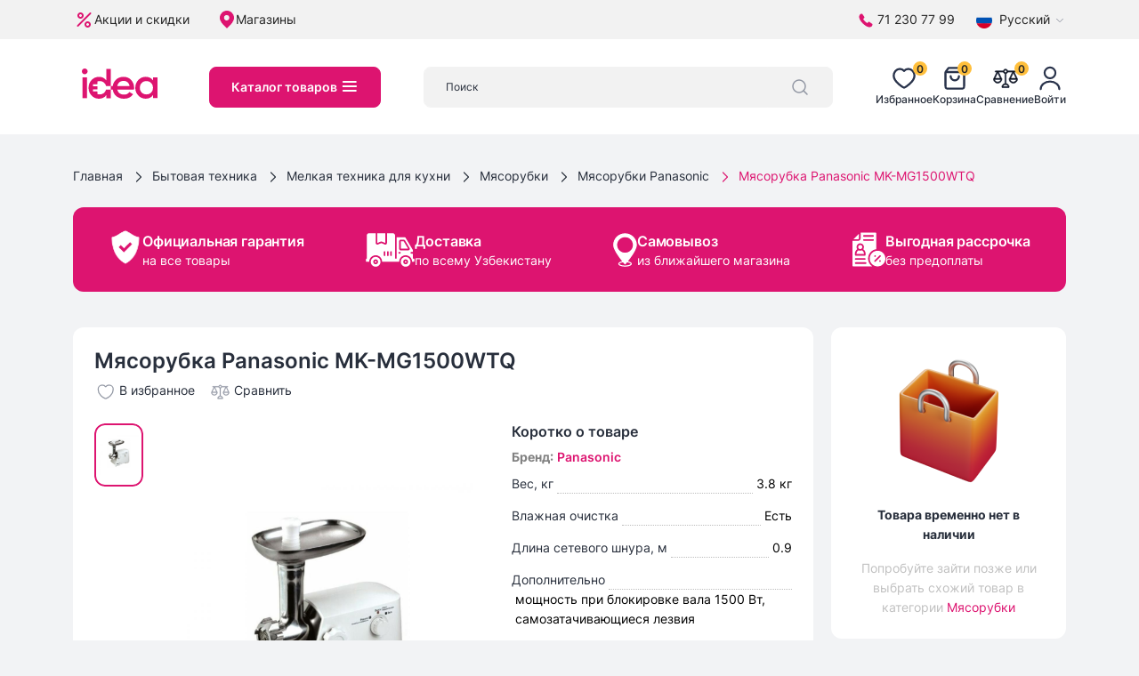

--- FILE ---
content_type: application/javascript; charset=UTF-8
request_url: https://idea.uz/_next/static/chunks/pages/shops-0b2f2810274e025e.js
body_size: 3042
content:
(self.webpackChunk_N_E=self.webpackChunk_N_E||[]).push([[646],{2984:function(a,b,c){(window.__NEXT_P=window.__NEXT_P||[]).push(["/shops",function(){return c(3611)}])},6105:function(a,b,c){"use strict";c.d(b,{Z:function(){return h}});var d=c(9815),e=c(5893),f=c(4298),g=c.n(f);function h(a){var b=a.breadcrumbs,c={"@context":"https://schema.org","@type":"BreadcrumbList",itemListElement:(0,d.Z)(b.filter(function(a){return null!==a}))};return(0,e.jsx)(g(),{id:"breadcrumb-jsonld",type:"application/ld+json",strategy:"afterInteractive",children:JSON.stringify(c)})}},3592:function(a,b,c){"use strict";var d=c(6042),e=c(9396),f=c(5893),g=c(1163),h=c(7294),i=c(6896),j=c(4849),k=c(9989);c(202);var l=c(9505),m=function(a){var b=a.regions,c=a.shops,m=a.position,n=a.setPosition,o=a.regionNum,p=(0,g.useRouter)(),q=(0,h.useState)(o||""),r=q[0],s=q[1],t=(0,i.Z)(),u=(0,h.useRef)(null);return(0,h.useEffect)(function(){u.current&&u.current.recalculate()},[]),(0,f.jsx)("div",{className:"data-section h-100",children:(0,f.jsxs)("div",{className:"region",children:[(0,f.jsx)("h4",{className:"mb-3",children:t.formatMessage({id:"245"})}),b?(0,f.jsxs)("select",{className:"form-select mb-3",value:r,onChange:function(a){"all"!==a.target.value?s(a.target.value):s(null),"all"!==a.target.value?p.push("/shops/region/".concat(a.target.value)):p.push("/shops")},children:[(0,f.jsx)("option",{defaultValue:!0,value:"all",children:t.formatMessage({id:"246"})}),b.data.map(function(a){return(0,f.jsx)("option",{value:a.id,"data-latitude":a.latitude,"data-longitude":a.longitude,selected:a.id===r,children:a.name},a.id)})]}):(0,f.jsx)(j.Z,{height:30,width:"100%"}),(0,f.jsx)("hr",{className:"mt-3 mt-xxl-4 mb-2 mb-xxl-3"}),(0,f.jsx)("div",{className:"position-relative",children:(0,f.jsx)(k.Z,{ref:u,forceVisible:!0,autoHide:!1,className:"region__list",children:b&&c?r?(0,f.jsx)(f.Fragment,{children:c.data.filter(function(a){return a.region_id==r}).map(function(a){return(0,f.jsx)("div",{className:"list-item ".concat(m.center[0]==a.latitude?"active":""),children:(0,f.jsx)(l.pt,{href:"/shops/view/".concat(a.id),onClick:function(){n(function(b){return(0,e.Z)((0,d.Z)({},b),{center:[a.latitude,a.longitude]})})},children:a.name})},a.id)})}):(0,f.jsx)(f.Fragment,{children:c.data.map(function(a){return(0,f.jsx)("div",{className:"list-item ".concat(m.center[0]==a.latitude?"active":""),children:(0,f.jsx)("a",{onClick:function(){n(function(b){return(0,e.Z)((0,d.Z)({},b),{center:[a.latitude,a.longitude]})}),p.push("/shops/view/".concat(a.id))},children:a.name})},a.id)})}):(0,f.jsx)(f.Fragment,{children:(0,f.jsx)(j.Z,{height:15,width:"100%",count:14})})})})]})})};b.Z=m},3611:function(a,b,c){"use strict";c.r(b),c.d(b,{"__N_SSP":function(){return p}});var d=c(5893),e=c(7294),f=c(738),g=c(9505),h=c(8100),i=c(3367),j=c(1163),k=c(4849),l=c(3592),m=c(6896),n=c(6105),o=function(a){var b=a.page,c=a.currentUrl,o=a.texts,p=(0,m.Z)(),q=(0,e.useState)({center:[41.3775,64.5853],zoom:6}),r=q[0],s=q[1],t=(0,j.useRouter)(),u=(0,h.ZP)(["/regions",t.locale],function(a){return(0,i.Z)(a,{headers:{"Accept-Language":t.locale}})}),v=u.data,w=(0,h.ZP)(["/shops",t.locale],function(a){return(0,i.Z)(a,{headers:{"Accept-Language":t.locale}})}),x=w.data;return(0,d.jsxs)(d.Fragment,{children:[(0,d.jsx)(g.pQ,{title:b.seo_title,description:b.meta_description,keywords:b.meta_keywords}),(0,d.jsx)(n.Z,{breadcrumbs:[{"@type":"ListItem",position:1,name:o.find(function(a){return 60==a.id}).value,item:c},{"@type":"ListItem",position:2,name:o.find(function(a){return 4==a.id}).value},]}),(0,d.jsx)("section",{className:"mapSection",children:(0,d.jsxs)("div",{className:"container",children:[(0,d.jsx)(g.cI,{breadCrumbs:[{name:p.formatMessage({id:"60"}),url:"/"},{name:p.formatMessage({id:"4"})},]}),(0,d.jsxs)("div",{className:"row",children:[(0,d.jsx)("div",{className:"col-lg-8 col-xl-76 mb-3 order-2 order-lg-1",children:x?(0,d.jsx)(f.Yy,{children:(0,d.jsx)(f.D5,{state:r,style:{height:550},children:x.data.map(function(a){return(0,d.jsx)(f.aP,{options:{clusterize:!0,gridSize:32},objects:{openBalloonOnClick:!0,preset:"default#image"},clusters:{preset:"islands#redClusterIcons"},defaultFeatures:[{type:"Feature",id:0,geometry:{type:"Point",coordinates:[a.latitude,a.longitude]},properties:{hintContent:"Нажми для деталей",balloonContentBody:'<a\n															href="'.concat("".concat("ru"==t.locale?"":"/uz","/shops/").concat(a.id)+(a.slug?"-".concat(a.slug):""),'"\n															class="marker d-flex flex-column align-items-center text-black"\n														>\n															<h3 class="marker__name mb-3">\n																').concat(a.name,"\n															</h3>\n															<p class=\"mb-2\">\n																<svg class=\"marker__icon\" fill=\"#000\" viewBox='0 0 24 32'>\n                                  <path\n                                    d='M24 12.0311C24 17.5078 16.6875 27.258 13.4812 31.281C12.7125 32.2397 11.2875 32.2397 10.5188 31.281C7.25625 27.258 0 17.5078 0 12.0311C0 5.38644 5.3725 0 12 0C18.625 0 24 5.38644 24 12.0311Z'\n                                    fill='#000'\n                                  />\n                                  <path\n                                    d='M12 19C15.866 19 19 15.866 19 12C19 8.13401 15.866 5 12 5C8.13401 5 5 8.13401 5 12C5 15.866 8.13401 19 12 19Z'\n                                    fill='white'\n                                    stroke='white'\n                                    stroke-width='1.5'\n                                  />\n																</svg>\n																").concat(a.address," (").concat(a.landmark,')\n															</p>\n															<p class="mb-2">\n																<svg class="marker__icon" fill="#000" viewBox=\'0 0 24 24\'>\n                                  <path d=\'M10.554 6.24003L7.17099 2.33503C6.78099 1.88503 6.06599 1.88703 5.61299 2.34103L2.83099 5.12803C2.00299 5.95703 1.76599 7.18803 2.24499 8.17503C5.10661 14.1 9.88503 18.8851 15.806 21.755C16.792 22.234 18.022 21.997 18.85 21.168L21.658 18.355C22.113 17.9 22.114 17.181 21.66 16.791L17.74 13.426C17.33 13.074 16.693 13.12 16.282 13.532L14.918 14.898C14.8482 14.9712 14.7562 15.0195 14.6563 15.0354C14.5564 15.0513 14.4541 15.0339 14.365 14.986C12.1354 13.7021 10.286 11.8503 9.00499 9.61903C8.95702 9.52978 8.93964 9.42726 8.95554 9.32719C8.97144 9.22711 9.01972 9.13502 9.09299 9.06503L10.453 7.70403C10.865 7.29003 10.91 6.65103 10.554 6.24003Z\' />\n																</svg>\n																').concat(a.phone_number,"\n															</p>\n															<p class=\"mb-2\">\n																<svg\n																	class=\"marker__icon\"\n																	fill=\"#000\"\n																	stroke=\"#000\"\n																	stroke-width=\"2\"\n                                  viewBox='0 0 22 22'\n																>\n                                  <path\n                                    d='M11 21C16.5228 21 21 16.5228 21 11C21 5.47715 16.5228 1 11 1C5.47715 1 1 5.47715 1 11C1 16.5228 5.47715 21 11 21Z'\n                                    stroke-linecap='round'\n                                    stroke-linejoin='round'\n                                    fill='none'\n                                  />\n                                  <path\n                                    d='M14 15L11.586 12.586C11.2109 12.211 11.0001 11.7024 11 11.172V5'\n                                    stroke-linecap='round'\n                                    stroke-linejoin='round'\n                                    fill='none'\n                                  />\n																</svg>\n																").concat(a.work_hours,'\n															</p>\n															<div class="marker__photo mt-2 position-relative">\n																<img\n																	src=').concat(a.image,'\n																	alt="').concat(a.name,'"\n																/>\n															</div>\n														</a>')},options:{}},],modules:["objectManager.addon.objectsBalloon","objectManager.addon.objectsHint",]},a.id)})})}):(0,d.jsx)(k.Z,{width:"100%",height:"100%"})}),(0,d.jsx)("div",{className:"col-lg-4 col-xl-24 mb-3 order-1 order-lg-2",children:(0,d.jsx)(l.Z,{regions:v,shops:x,position:r,setPosition:s})})]})]})})]})},p=!0;b.default=o}},function(a){a.O(0,[987,774,888,179],function(){var b;return a(a.s=2984)}),_N_E=a.O()}])

--- FILE ---
content_type: image/svg+xml
request_url: https://idea.uz/img/icons/shield.svg
body_size: 40051
content:
<svg width="31" height="38" viewBox="0 0 31 38" fill="none" xmlns="http://www.w3.org/2000/svg" xmlns:xlink="http://www.w3.org/1999/xlink">
<mask id="mask0_183_39168" style="mask-type:alpha" maskUnits="userSpaceOnUse" x="0" y="0" width="31" height="38">
<rect width="30.875" height="38" fill="url(#pattern0)"/>
</mask>
<g mask="url(#mask0_183_39168)">
<rect width="31" height="38" fill="white"/>
</g>
<defs>
<pattern id="pattern0" patternContentUnits="objectBoundingBox" width="1" height="1">
<use xlink:href="#image0_183_39168" transform="matrix(0.00222717 0 0 0.00180958 0 -0.00215757)"/>
</pattern>
<image id="image0_183_39168" width="449" height="555" xlink:href="[data-uri]"/>
</defs>
</svg>
